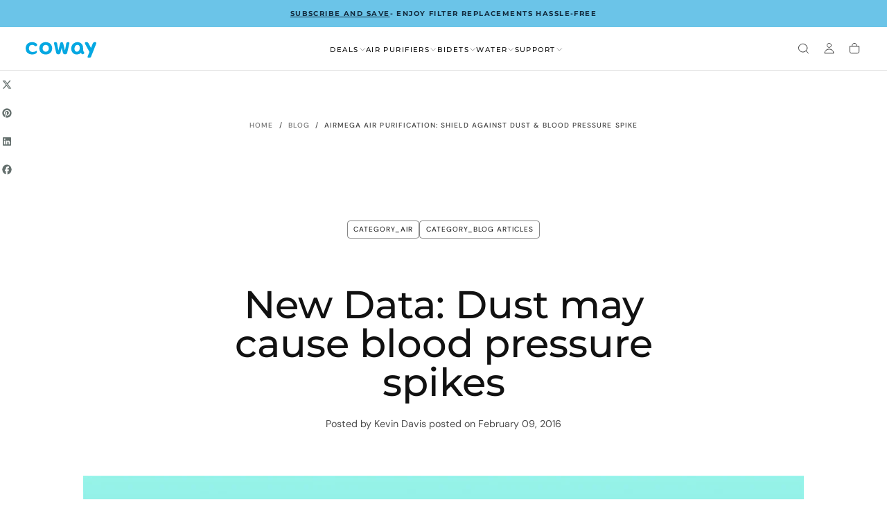

--- FILE ---
content_type: text/css
request_url: https://cowaymega.com/cdn/shop/t/223/assets/section-article.css?v=75454710113025458251756915874
body_size: 632
content:
.article{display:flex;flex-direction:column;background-color:rgb(var(--color-background));margin-block-end:3.6rem}.article__tags{display:flex;flex-wrap:wrap;justify-content:center;margin:0 0 2rem;column-gap:.8rem}.article__tags-item{font-size:var(--font-size-static-xs);letter-spacing:.1rem;line-height:var(--line-height-static-sm);border-radius:.4rem;border:.1rem solid rgba(var(--color-foreground),.5);padding:.6rem .8rem}.article__hero .media{border-radius:0}.article__hero+.article__tags,.article__hero+.article__head{padding-block-start:2rem}.article__head{padding-block-end:3.2rem;text-align:center}.article__meta{margin-block-start:2.4rem;font-size:var(--font-size-static-md);color:rgba(var(--color-heading-text),.75);line-height:var(--line-height-static-sm)}.article__hero{margin-block-end:2rem;max-width:calc(var(--page-width) * .6666);padding:0}.article__media{aspect-ratio:16 / 9}.article__media>img{object-position:top center}.article__content-inner{padding-block-start:1.2rem;padding-block-end:3.6rem;margin-block-end:3.6rem;border-block-end:.1rem solid rgba(var(--color-border),var(--alpha-border))}.article__content h1,.article__content h2,.article__content h3,.article__content h4,.article__content h5,.article__content h6{margin-block-start:0;margin-block-end:1.2rem}.article__content h1{font-size:calc(var(--font-body-scale) * 1.4rem * 2.5)}.article__content h2{font-size:calc(var(--font-body-scale) * 1.4rem * 2.25)}.article__content h3{font-size:calc(var(--font-body-scale) * 1.4rem * 2)}.article__content h4{font-size:calc(var(--font-body-scale) * 1.4rem * 1.75)}.article__content h5{font-size:calc(var(--font-body-scale) * 1.4rem * 1.5)}.article__content h6{font-size:calc(var(--font-body-scale) * 1.4rem * 1.25)}.article__content p,.article__content ul,.article__content ol{margin:0 0 3.2rem}.article__content p:last-child{margin-block-end:0}.article__content table+*{margin-block-start:2rem}.article__content table tr:first-child td{font-weight:var(--font-weight-bold)}.article__content blockquote{margin:0 2.4rem 2rem;font-style:italic}.article__content img{margin:0;max-width:100%;display:block}.article .social-sharing{justify-content:center;padding-block-start:2.4rem;margin-block-start:-1.2rem;color:rgb(var(--color-secondary-text))}.article__back{display:flex;flex-direction:column;align-items:center}.social-sharing+.article__back{margin-block-start:2.4rem}.article__back-link{display:flex;align-items:center}.article__back-link svg{margin-inline-start:-.2rem;margin-inline-end:.4rem;flex-shrink:0;transition:transform var(--duration-default)}@media (hover: hover){.article__tags a:hover{text-decoration-color:currentColor}.article__back-link:hover svg{transform:translate(.2rem)}[dir=rtl] .article__back-link:hover svg{transform:translate(-.2rem)}}@media screen and (max-width: 749px){.article__hero{order:-1;margin-block-end:2.8rem}.article__breadcrumbs{margin-block-end:4.8rem;padding:0 calc(var(--page-gutter) * 1.5)}}@media screen and (min-width: 750px){.article__breadcrumbs{padding:3.6rem var(--page-gutter) 6.4rem}.article__breadcrumbs ul{justify-content:center}.article__title{margin-block-end:2.4rem}.article__head{padding-block-end:6.4rem}.article__hero+.article__tags,.article__hero+.article__head{padding-block-start:3.4rem}.article__content-inner{padding-block-end:4.8rem;margin-block-end:4.8rem}.article__content table+*{margin-block-start:2.9rem}.article__content p,.article__content ul,.article__content ol,.article__content blockquote{margin-block-end:4.8rem}.article__content-inner{padding-block-start:2.8rem}}@media screen and (min-width: 990px){.article__share a>svg{width:1.6rem;height:1.6rem}.article__share+.article__back{margin-block-start:0}.article .article__share--normal{position:relative;width:100%;flex-direction:row;padding-block:var(--spacing-5)}.article .article__share--sticky{position:sticky;inset-block-start:calc(var(--social-share-sticky-top) + 2.4rem);inset-inline-start:calc(var(--social-share-sticky-start) + 3.6rem);z-index:2;width:fit-content;flex-direction:column;width:2rem;height:0;order:-1;margin-block-start:0;padding-block-start:unset;justify-content:flex-start}}.article__comments-wrapper{padding-block:3.6rem;margin-block-start:3.6rem;border-block-start:.1rem solid rgba(var(--color-border),var(--alpha-border))}.article__comments{padding-block-end:4.8rem;border-block-end:.1rem solid rgba(var(--color-border),var(--alpha-border))}.article__comments-title{margin:0 0 2.4rem}.article__comments-title:last-child{margin-block-end:0}.comment-form>h2{margin:0 0 1.6rem;font-size:var(--font-size-static-xl);line-height:var(--line-height-static-md);text-transform:none}.article__comments-wrapper h2:focus-visible,.article__comments-wrapper p:focus-visible{outline:none}.article__comment{padding:2.4rem;background-color:rgb(var(--color-background))}.article__comment+.article__comment{margin-block-start:2.4rem}.article__comment>p{color:rgb(var(--color-heading-text))}.article__comment-foot{font-size:var(--font-size-static-sm)}.article__comment p{margin:0 0 1.2rem}.article__comments-pagination-alt{margin-block-start:3.2rem}.article__comments-message{margin-block-start:1.6rem}.article__comments-message .form__message{display:flex;align-items:center;font-size:var(--font-size-static-sm);color:rgb(var(--color-heading-text));margin:0}.article__comments-message .form__message svg{margin-inline-end:1.6rem;flex-shrink:0}.article__comments-wrapper .pagination-wrapper{margin:2.3rem 0;padding:0}.article__comments-fields{margin:3rem 0 1.6rem}.comment-form{padding-block-start:4.8rem;color:rgb(var(--color-heading-text))}.comment-form .field__input{display:block;color:inherit}.comment-form .field__label{color:inherit;letter-spacing:var(--letter-spacing-small)}.comment-form textarea{padding-block:1.45rem;height:11.4rem;resize:vertical}.comment-form .button{min-width:19.2rem}.article__comments-wrapper--no-comments .comment-form{padding-block-start:0}@media screen and (min-width: 575px){.comment-form .form-row--double{grid-template-columns:repeat(2,1fr)}}@media screen and (min-width: 750px){.article__comments-wrapper{margin-block-start:4.8rem}}
/*# sourceMappingURL=/cdn/shop/t/223/assets/section-article.css.map?v=75454710113025458251756915874 */


--- FILE ---
content_type: text/css
request_url: https://cowaymega.com/cdn/shop/t/223/assets/section-social-media-highlights.css?v=117166750669479609561756915874
body_size: -222
content:
.social-media-highlights__content-card{display:flex;flex-direction:column;align-items:center;justify-content:center;text-align:center;gap:3.6rem;aspect-ratio:1 / 1;padding:4rem}.social-media-highlights__content-card{border-radius:var(--card-corner-radius)}.social-media-highlights__content-card p,.section--social-media-highlights h2 p{margin:0}.section--social-media-highlights h2,.social-media-highlights__subheading{text-align:center}.section--social-media-highlights .section-stacked .section__heading{padding-block:0;margin-block-end:calc(var(--spacing-6) + var(--spacing-1))}.section--social-media-highlights .button{display:flex;align-items:center;gap:.8rem;width:fit-content;margin:0 auto}@media screen and (max-width: 749px){social-media-highlights-slider{display:block;padding:0 0 calc(var(--spacing-6) + var(--spacing-1))}.section--social-media-highlights .section-default .section__heading{padding-block-start:0;padding-block-end:calc(var(--spacing-6) + var(--spacing-1))}}.swiper-smh .swiper-wrapper{transition-timing-function:linear!important}@media screen and (min-width: 750px){.social-media-highlights__subheading{margin-block-start:0;margin-block-end:var(--spacing-5);text-transform:uppercase}.section--social-media-highlights .section-stacked .button{margin-block-start:var(--spacing-8)}.section--social-media-highlights .section-stacked .section__heading{margin-block-end:var(--spacing-8)}}.swiper-smh .swiper-button{padding:1rem;border-radius:var(--button-action-border-radius, .6rem);background-color:rgb(var(--color-background))}.swiper-smh .swiper-button svg{width:2rem;height:2rem}.swiper-smh .swiper-button.swiper-button-disabled{visibility:hidden}
/*# sourceMappingURL=/cdn/shop/t/223/assets/section-social-media-highlights.css.map?v=117166750669479609561756915874 */


--- FILE ---
content_type: text/css
request_url: https://cowaymega.com/cdn/shop/t/223/assets/section-age-verification-popup.css?v=115048520235229830351756915874
body_size: 14
content:
age-verification-popup{position:fixed;inset-block-start:0;inset-inline-start:0;z-index:calc(var(--z-header) + 1);width:100%;height:100%;padding-inline:calc(var(--page-gutter) * 1.5);display:-webkit-box;display:-ms-flexbox;display:flex;align-items:center;justify-content:center;padding-block-start:4rem;text-align:center;visibility:hidden;opacity:0;pointer-events:none;will-change:visibility,background-color,opacity,transform;transition:visibility var(--duration-default),background-color var(--duration-default),opacity var(--duration-default),transform var(--duration-default)}age-verification-popup[data-open-in-design-mode]{visibility:visible;opacity:1}age-verification-popup[open]{background-color:transparent;opacity:1;visibility:visible;pointer-events:all}age-verification-popup[open]:before{content:"";display:block;position:absolute;top:0;right:0;bottom:0;left:0;background-color:#00000080}body.age-verification-popup-is-open:before{content:"";display:block;position:absolute;top:0;right:0;bottom:0;left:0;background-color:#00000080;-webkit-backdrop-filter:blur(1.2rem);backdrop-filter:blur(1.2rem);z-index:1000}body.age-verification-popup-is-open .section-age-verification-popup{z-index:1001}body.age-verification-popup-is-open age-verification-popup[open]:before{display:none}age-verification-popup[open] .age-verification-popup__wrapper{transform:translateY(0)}age-verification-popup p{margin:0 0 1rem}age-verification-popup p:last-child{margin-block-end:0}.age-verification-popup__wrapper{display:flex;flex-direction:column;overflow-y:auto;max-height:100%;position:relative;width:100%;transform:translateY(100%);transition:-webkit-transform var(--duration-default);transition:transform var(--duration-default);transition:transform var(--duration-default),-webkit-transform var(--duration-default);background-color:rgb(var(--color-background));border-radius:var(--button-action-border-radius, .6rem)}.age-verification-popup__media{flex:1 0 auto;height:16rem;border-radius:unset}.age-verification-popup__content{display:flex;flex:1 0 auto;-webkit-box-orient:vertical;-webkit-box-direction:normal;-ms-flex-direction:column;flex-direction:column;padding:calc(var(--section-spacing-unit-size) * 3) calc(var(--section-spacing-unit-size) * 2.5)}.age-verification-popup__content>*{text-align:var(--section-content-alignment);justify-content:var(--section-content-alignment)}.age-verification-popup__wrapper:not(:has(.age-verification-popup__media)){max-width:52rem}.age-verification-popup__wrapper:not(:has(.age-verification-popup__media)) .age-verification-popup__content{flex:1;padding:4.8rem}@media screen and (min-width: 750px){.age-verification-popup__wrapper:not(:has(.age-verification-popup__media)) .age-verification-popup__content{padding:4.8rem 8.8rem}}.age-verification-popup__title{margin-block-end:calc(var(--section-spacing-unit-size) * 1)}.age-verification-popup__entry{color:rgb(var(--color-foreground));margin-block-end:calc(var(--section-spacing-unit-size) * 1.75)}.age-verification-popup__entry a{text-decoration:underline;text-underline-offset:1px}.age-verification-popup__actions{display:flex;flex-direction:column;align-items:center;gap:2.4rem}.age-verification-popup__actions button,.age-verification-popup__actions a{pointer-events:all}.age-verification-popup__actions .button{width:100%;font-size:var(--font-size-static-sm)}.age-verification-popup__actions .button--text{width:fit-content;text-transform:none;letter-spacing:.028rem;font-size:var(--font-size-static-md);padding:0}@media screen and (min-width: 750px){age-verification-popup{padding:4rem;align-items:center;background-color:#00000080;opacity:0}age-verification-popup[open] .age-verification-popup__wrapper{transform:none}.age-verification-popup__wrapper{flex-direction:row;max-width:68rem;transform:none}.age-verification-popup__media{flex:1 0 35%;height:auto}.age-verification-popup__content{flex:1 0 65%}.age-verification-popup__actions{flex-direction:row}.age-verification-popup__actions .button{flex-direction:row;width:50%;gap:2.4rem}.age-verification-popup__actions .button--text{width:fit-content}}
/*# sourceMappingURL=/cdn/shop/t/223/assets/section-age-verification-popup.css.map?v=115048520235229830351756915874 */


--- FILE ---
content_type: text/javascript
request_url: https://cowaymega.com/cdn/shop/t/223/assets/social-media-highlights-slider.js?v=77891254108480183551756915874
body_size: -143
content:
if(!customElements.get("social-media-highlights-slider")){class SocialMediaHighlightsSlider extends HTMLElement{constructor(){super(),this.slideContent=this.querySelector(".section__social-media-highlights--content-card");const swiperOptions=JSON.parse(this.getAttribute("data-swiper-options"))||{},swiperLayout=this.getAttribute("data-swiper-layout")||"default";this.sliderItem=this.querySelector(".swiper"),this.sliderOptions={slidesPerView:1,spaceBetween:swiperOptions.spaceBetweenMobile||2,breakpoints:{750:{slidesPerView:swiperOptions.slidesPerViewDesktop||3,spaceBetween:swiperOptions.spaceBetweenDesktop||2},1100:{slidesPerView:swiperOptions.slidesPerViewDesktop||4,spaceBetween:swiperOptions.spaceBetweenDesktop||2}},on:{afterInit:()=>this.querySelector(".swiper-smh").removeAttribute("style")}},swiperOptions.autoplaySpeed!=0&&swiperLayout==="default"&&(this.sliderOptions={speed:swiperOptions.autoplaySpeed||1e4,autoplay:{delay:0,disableOnInteraction:!1,pauseOnMouseEnter:!0},...this.sliderOptions}),swiperLayout==="default"&&(this.sliderOptions={loop:!0,...this.sliderOptions}),swiperLayout==="stacked"&&(this.sliderOptions={navigation:{prevEl:".swiper-button--prev",nextEl:".swiper-button--next"},...this.sliderOptions}),Shopify.designMode&&window.addEventListener("shopify:section:load",this.init.bind(this))}connectedCallback(){this.init()}init(){this.swiper=new Swiper(this.sliderItem,this.sliderOptions),this.toggleSlideContentCard()}toggleSlideContentCard(){let swiperInitialized=!1;window.innerWidth<750&&this.swiper.removeSlide(2);const updateSlideContent=()=>{swiperInitialized&&(window.innerWidth<750?this.swiper.removeSlide(2):this.swiper.addSlide(2,this.slideContent))};updateSlideContent(),window.addEventListener("resize",debounce(()=>{updateSlideContent()},200)),this.addEventListener("swiper:init",()=>{swiperInitialized=!0})}}customElements.define("social-media-highlights-slider",SocialMediaHighlightsSlider)}
//# sourceMappingURL=/cdn/shop/t/223/assets/social-media-highlights-slider.js.map?v=77891254108480183551756915874


--- FILE ---
content_type: application/javascript; charset=utf-8
request_url: https://config.gorgias.chat/bundle-loader/shopify/coway-mega.myshopify.com
body_size: -230
content:
console.warn("No Gorgias chat widget installed or found for this Shopify store (coway-mega).")

--- FILE ---
content_type: image/svg+xml
request_url: https://cowaymega.com/cdn/shop/files/Logo-Blue.svg?v=1763393919&width=100
body_size: 270
content:
<svg xmlns="http://www.w3.org/2000/svg" fill="none" viewBox="0 0 400 115" height="115" width="400">
<g clip-path="url(#clip0_40_837)">
<path fill="#05A8E2" d="M325.078 65.4115V56.2375C325.078 33.4825 308.664 23.1718 293.45 23.1718C272.465 23.1718 257.893 39.8118 257.893 59.8292C257.893 81.1708 271.587 94.3352 288.683 94.3352C301.178 94.3352 308.301 89.3658 312.902 84.8755C314.211 87.1311 315.309 88.7052 316.383 90.0591C318.154 92.1719 320.112 93.1776 322.4 93.1776C323.662 93.1776 324.986 92.8741 326.402 92.2641C329.164 91.0679 330.94 89.3092 331.515 87.1311C332.113 84.8755 331.372 82.7151 330.479 81.4415C327.328 76.7251 325.078 70.1221 325.078 65.4086M306.453 58.0676C305.805 69.5031 299.449 79.3824 288.525 78.3617C280.032 77.597 275.027 68.5122 276.587 57.3117C278.167 46.1321 285.136 38.2852 294.122 39.0173C302.912 39.4725 307.043 46.8522 306.453 58.0676Z"></path>
<path fill="#05A8E2" d="M352.565 101.227C349.181 109.889 350.428 112.305 353.82 113.644C359.674 115.977 367.875 113.49 370.755 106.05L398.015 35.991C401.372 27.3437 400.155 24.9363 396.759 23.5943C390.903 21.2554 382.708 23.7609 379.81 31.1823L369.952 56.5678L355.647 29.7183C351.94 22.7343 343.533 21.2197 337.972 24.1865C334.755 25.9005 333.782 28.4 338.1 36.5117L361.007 79.546L352.568 101.23L352.565 101.227Z"></path>
<path fill="#05A8E2" d="M240.319 23.1896C234.213 23.1896 230.868 25.9213 229.904 30.9234L222.849 70.5446C222.813 70.7826 222.486 70.7945 222.417 70.5654L213.273 32.7058C211.559 26.1385 209.61 23.1896 204.016 23.1896C198.421 23.1896 196.446 26.1385 194.734 32.7058L185.578 70.5654C185.534 70.7945 185.183 70.7826 185.15 70.5446L178.086 30.9234C177.112 25.9213 173.78 23.1896 167.662 23.1896C163.335 23.1896 159.401 25.5136 160.255 29.2481L172.926 85.2087C174.125 90.4727 178.856 93.7251 184.721 93.7251C190.586 93.7251 195.663 90.2763 196.984 85.2087L204.019 55.5858L211.023 85.2087C212.342 90.2763 217.189 93.7251 223.304 93.7251C229.419 93.7251 233.88 90.4727 235.079 85.2087L247.758 29.2481C248.594 25.5136 244.657 23.1896 240.328 23.1896"></path>
<path fill="#05A8E2" d="M113.71 23.1777C89.9399 23.1777 77.5105 39.1036 77.5105 58.7431C77.5105 78.3826 89.9399 94.3292 113.71 94.3292C137.479 94.3292 149.921 78.3826 149.921 58.7431C149.921 39.1036 137.497 23.1777 113.71 23.1777ZM113.71 78.4927C103.569 78.4927 96.1085 71.1427 96.1085 58.7461C96.1085 46.3494 103.569 39.0054 113.71 39.0054C123.851 39.0054 131.323 46.3672 131.323 58.7461C131.323 71.1249 123.86 78.4927 113.71 78.4927Z"></path>
<path fill="#05A8E2" d="M60.5819 72.7704C53.8807 79.07 43.0403 80.4745 36.592 79.6115C27.409 78.3974 18.5831 72.6484 18.5831 58.7401C18.5831 46.3702 26.0551 38.9994 36.1873 38.9994C42.9569 38.9994 47.2687 41.1925 52.1458 45.0222C58.1865 49.7744 66.1434 43.576 65.224 37.7139C64.1973 31.2418 52.4345 23.1777 36.1902 23.1777C12.4205 23.1777 0 39.1036 0 58.7401C0 77.2667 10.9624 94.3352 37.9132 94.3352C52.1488 94.3352 62.3733 88.4552 63.8403 80.4745C64.5009 77.0019 62.3435 73.8 60.5819 72.7704Z"></path>
</g>
<defs>
<clipPath id="clip0_40_837">
<rect transform="translate(0 0.743286)" fill="white" height="114" width="400"></rect>
</clipPath>
</defs>
</svg>


--- FILE ---
content_type: text/javascript
request_url: https://cowaymega.com/cdn/shop/t/223/assets/cart.js?v=148508442101592194991763566683
body_size: 1301
content:
const getSectionData=(id,section,selector)=>({id,section,selector}),cartDrawer=document.querySelector("cart-drawer");let sectionsToRender=[];if(cartDrawer){const mainCartId=document.getElementById("main-cart-items")?.dataset.id;mainCartId?sectionsToRender=[getSectionData(`#shopify-section-${mainCartId}`,mainCartId,`#shopify-section-${mainCartId} cart-items`),getSectionData("#cart-counter","cart-counter","#shopify-section-cart-counter"),getSectionData("#CartDrawer-Body","cart-drawer","#shopify-section-cart-drawer #CartDrawer-Body")]:sectionsToRender=[getSectionData("#CartDrawer-Body","cart-drawer","#shopify-section-cart-drawer #CartDrawer-Body")]}else{const mainCartId=document.getElementById("main-cart-items")?.dataset.id;mainCartId?sectionsToRender=[getSectionData(`#shopify-section-${mainCartId}`,mainCartId,`#shopify-section-${mainCartId} cart-items`),getSectionData("#cart-counter","cart-counter","#shopify-section-cart-counter")]:sectionsToRender=[]}class CartRemoveButton extends HTMLElement{constructor(){super(),this.addEventListener("click",event=>{event.preventDefault();const cartItems=this.closest("cart-drawer-items")||this.closest("cart-items");try{const line=this.dataset.index,lineItem=document.getElementById(`CartItem-${line}`)||this.closest('[id^="CartItem-"]');let prevQuantity=0,changedItemJson=null,changedVariantId=null;if(lineItem){const quantityInput=lineItem.querySelector('input[name="updates[]"]');prevQuantity=parseInt(lineItem.dataset.prevQuantity||quantityInput?.value||"0",10)||0;const jsonEl=lineItem.querySelector("[data-ga-item-json]");changedItemJson=jsonEl?.textContent||null,changedVariantId=jsonEl?.getAttribute("data-ga-variant-id")||null}const removePayload={data:{source:"cart-remove-button",action:"remove_from_cart",itemCount:prevQuantity,quantity:0,prevQuantity,changedLine:line,changedItemJson,changedVariantId,didError:!1,sections:{}}};if(document.dispatchEvent(new CustomEvent("cart-update",{detail:removePayload,bubbles:!0,composed:!0})),window.dispatchEvent(new CustomEvent("cart-update",{detail:removePayload,bubbles:!0,composed:!0})),typeof publish<"u")try{publish("cart-update",{source:"cart-remove-button",action:"remove_from_cart",productVariantId:changedVariantId,quantity:0,productId:null,cartData:null})}catch{}}catch{const fallbackPayload={data:{source:"cart-remove-button",action:"remove_from_cart",itemCount:1,quantity:0,prevQuantity:1,changedLine:this.dataset.index||null,changedItemJson:null,changedVariantId:null,didError:!1,sections:{}}};if(document.dispatchEvent(new CustomEvent("cart-update",{detail:fallbackPayload,bubbles:!0,composed:!0})),window.dispatchEvent(new CustomEvent("cart-update",{detail:fallbackPayload,bubbles:!0,composed:!0})),typeof publish<"u")try{publish("cart-update",{source:"cart-remove-button",action:"remove_from_cart",productVariantId:null,quantity:0,productId:null,cartData:null})}catch{}}cartItems.updateQuantity(this.dataset.index,0),updateFreeShipping()})}}customElements.define("cart-remove-button",CartRemoveButton);class CartItems extends HTMLElement{constructor(){super(),this.freeShipping=document.querySelectorAll("shipping-bar"),this.currentItemCount=Array.from(this.querySelectorAll('[name="updates[]"]')).reduce((total,quantityInput)=>total+parseInt(quantityInput.value),0),this.debouncedOnChange=debounce(event=>{this.onChange(event)},300),this.addEventListener("change",this.debouncedOnChange.bind(this)),updateFreeShipping()}calculateTotalItemCount(items){return items.reduce((total,item)=>total+item.quantity,0)}onChange(event){event.target.name==="updates[]"&&this.updateQuantity(event.target.dataset.index,event.target.value,document.activeElement.getAttribute("name"))}getSectionsToRender(){return sectionsToRender}updateQuantity(line,quantity,name){this.classList.add("is-loading");const lineItem=document.getElementById(`CartItem-${line}`),gaJsonEl=lineItem?.querySelector("[data-ga-item-json]"),lineItemJson=gaJsonEl?.textContent,lineItemVariantId=gaJsonEl?.getAttribute("data-ga-variant-id"),quantityInput=lineItem?.querySelector('[name="updates[]"]'),prevQuantity=parseInt(lineItem?.dataset?.prevQuantity||quantityInput?.value||"0",10),body=JSON.stringify({line,quantity,sections:this.getSectionsToRender().map(section=>section.section),sections_url:window.location.pathname});fetch(`${routes.cart_change_url}`,{...fetchConfig(),body}).then(response=>response.text()).then(state=>{const parsedState=JSON.parse(state);this.getSectionsToRender()?.forEach(section=>{const elementToReplace=document.querySelector(section.selector)||document.querySelector(section.id);elementToReplace?parsedState.errors||(elementToReplace.innerHTML=this.getSectionInnerHTML(parsedState.sections[section.section],section.selector)):console.error(`Element with selector ${section.selector} not found`)}),parsedState.errors||(this.totalItemCount=this.calculateTotalItemCount(parsedState.items)),this.updateLiveRegions(line,parsedState.item_count,parsedState.errors),lineItem&&lineItem.querySelector(`[name="${name}"]`)&&lineItem.querySelector(`[name="${name}"]`).focus(),document.dispatchEvent(new CustomEvent("cart-update",{detail:{data:{source:"cart-items-component",itemCount:parsedState.item_count,quantity,prevQuantity,changedLine:line,changedItemJson:lineItemJson,changedVariantId:lineItemVariantId,didError:!!parsedState.errors,sections:parsedState.sections}}})),updateCartCounters(),updateFreeShipping()}).finally(()=>this.classList.remove("is-loading"))}getSectionInnerHTML(html,selector){return new DOMParser().parseFromString(html,"text/html").querySelector(selector).innerHTML}updateLiveRegions(line,itemCount,parsedError){parsedError&&document.querySelectorAll(`[data-line-item-error][data-line="${line}"]`).forEach(error=>{error.innerHTML=parsedError}),this.currentItemCount=itemCount}}customElements.define("cart-items",CartItems);class CartDrawer extends HTMLElement{constructor(){super(),this.addEventListener("keyup",event=>event.code.toUpperCase()==="ESCAPE"&&this.close()),this.setCartLink(),this.parentElement.addEventListener("shopify:section:select",()=>this.open()),this.parentElement.addEventListener("shopify:section:deselect",()=>this.close())}setCartLink(){const cartLink=document.querySelector("[data-cart-link]");cartLink?(cartLink.setAttribute("role","button"),cartLink.setAttribute("aria-haspopup","dialog"),cartLink.addEventListener("click",event=>{event.preventDefault(),this.open(cartLink)}),cartLink.addEventListener("keydown",event=>{event.code.toUpperCase()==="SPACE"&&(event.preventDefault(),this.open(cartLink))})):console.error("Cart link not found")}open(opener){opener&&this.setActiveElement(opener),this.classList.add("is-visible"),document.querySelector("body").style.overflow="hidden",this.addEventListener("transitionend",()=>{this.focusOnCartDrawer()},{once:!0}),document.dispatchEvent(new CustomEvent("dialog:open",{bubbles:!0})),setTimeout(()=>{document.addEventListener("click",this.handleOutsideClick)},100);const productReccomendations=document.querySelector(".product-recommendations");productReccomendations&&(productReccomendations.classList.contains("hidden")?document.querySelector(".cart-drawer-items").classList.add("cart-drawer-items__full"):document.querySelector(".cart-drawer-items").classList.remove("cart-drawer-items__full"))}close(){if(this.classList.remove("is-visible"),document.querySelector("body").style.overflow="auto",removeTrapFocus(this.activeElement),document.removeEventListener("click",this.handleOutsideClick),document.dispatchEvent(new CustomEvent("dialog:close",{bubbles:!0})),!header.classList.contains("menu-open")&&window.location.pathname==="/cart"){const cartDrawerForm=document.getElementById("CartDrawer-FormSummary");cartDrawerForm&&cartDrawerForm.submit()}}handleOutsideClick=event=>{const cartDrawerInner=this.querySelector(".cart-drawer__inner");cartDrawerInner&&!cartDrawerInner.contains(event.target)&&this.close()};setActiveElement(element){this.activeElement=element}focusOnCartDrawer(){const containerToTrapFocusOn=this.firstElementChild,focusElement=this.querySelector("[data-drawer-close]");trapFocus(containerToTrapFocusOn,focusElement)}renderContents(response,open=!0){this.getSectionsToRender()?.forEach(section=>{const sectionElement=document.querySelector(section.id);sectionElement&&(sectionElement.innerHTML=this.getSectionInnerHTML(response.sections[section.section],section.selector),updateCartCounters())}),open&&this.open()}getSectionsToRender(){return sectionsToRender}getSectionInnerHTML(html,selector){return new DOMParser().parseFromString(html,"text/html").querySelector(selector).innerHTML}}customElements.define("cart-drawer",CartDrawer);class CartDrawerItems extends CartItems{getSectionsToRender(){return sectionsToRender}}customElements.define("cart-drawer-items",CartDrawerItems);
//# sourceMappingURL=/cdn/shop/t/223/assets/cart.js.map?v=148508442101592194991763566683


--- FILE ---
content_type: image/svg+xml
request_url: https://cowaymega.com/cdn/shop/files/Logo-White.svg?v=1763393919&width=100
body_size: 417
content:
<svg xmlns="http://www.w3.org/2000/svg" fill="none" viewBox="0 0 400 114" height="114" width="400">
<g clip-path="url(#clip0_116_138)">
<path fill="white" d="M325.078 64.6683V55.4942C325.078 32.7392 308.664 22.4285 293.45 22.4285C272.465 22.4285 257.893 39.0685 257.893 59.0859C257.893 80.4275 271.587 93.5919 288.683 93.5919C301.178 93.5919 308.301 88.6225 312.902 84.1322C314.211 86.3878 315.309 87.9619 316.383 89.3158C318.154 91.4286 320.112 92.4343 322.4 92.4343C323.662 92.4343 324.986 92.1308 326.402 91.5208C329.164 90.3246 330.94 88.566 331.515 86.3878C332.113 84.1322 331.372 81.9718 330.479 80.6983C327.328 75.9818 325.078 69.3788 325.078 64.6653M306.453 57.3243C305.805 68.7598 299.449 78.6391 288.525 77.6184C280.032 76.8537 275.027 67.7689 276.587 56.5685C278.167 45.3888 285.136 37.542 294.122 38.274C302.912 38.7292 307.043 46.1089 306.453 57.3243Z"></path>
<path fill="white" d="M352.565 100.484C349.181 109.146 350.428 111.562 353.82 112.901C359.674 115.234 367.875 112.746 370.755 105.307L398.015 35.2477C401.372 26.6004 400.155 24.1931 396.759 22.851C390.903 20.5121 382.708 23.0177 379.81 30.439L369.952 55.8246L355.647 28.975C351.94 21.9911 343.533 20.4764 337.972 23.4432C334.755 25.1572 333.782 27.6567 338.1 35.7685L361.007 78.8028L352.568 100.487L352.565 100.484Z"></path>
<path fill="white" d="M240.319 22.4463C234.213 22.4463 230.868 25.178 229.904 30.1801L222.849 69.8013C222.813 70.0393 222.486 70.0512 222.417 69.8221L213.273 31.9625C211.559 25.3952 209.61 22.4463 204.016 22.4463C198.421 22.4463 196.446 25.3952 194.734 31.9625L185.578 69.8221C185.534 70.0512 185.183 70.0393 185.15 69.8013L178.086 30.1801C177.112 25.178 173.78 22.4463 167.662 22.4463C163.335 22.4463 159.401 24.7703 160.255 28.5048L172.926 84.4654C174.125 89.7294 178.856 92.9818 184.721 92.9818C190.586 92.9818 195.663 89.533 196.984 84.4654L204.019 54.8425L211.023 84.4654C212.342 89.533 217.189 92.9818 223.304 92.9818C229.419 92.9818 233.88 89.7294 235.079 84.4654L247.758 28.5048C248.594 24.7703 244.657 22.4463 240.328 22.4463"></path>
<path fill="white" d="M113.71 22.4344C89.9399 22.4344 77.5105 38.3603 77.5105 57.9998C77.5105 77.6393 89.9399 93.586 113.71 93.586C137.479 93.586 149.921 77.6393 149.921 57.9998C149.921 38.3603 137.497 22.4344 113.71 22.4344ZM113.71 77.7494C103.569 77.7494 96.1085 70.3995 96.1085 58.0028C96.1085 45.6061 103.569 38.2621 113.71 38.2621C123.851 38.2621 131.323 45.6239 131.323 58.0028C131.323 70.3816 123.86 77.7494 113.71 77.7494Z"></path>
<path fill="white" d="M60.5819 72.0271C53.8807 78.3267 43.0403 79.7312 36.592 78.8682C27.409 77.6542 18.5831 71.9051 18.5831 57.9968C18.5831 45.6269 26.0551 38.2561 36.1873 38.2561C42.9569 38.2561 47.2687 40.4492 52.1458 44.2789C58.1865 49.0311 66.1434 42.8327 65.224 36.9707C64.1974 30.4985 52.4345 22.4344 36.1902 22.4344C12.4205 22.4344 0 38.3603 0 57.9968C0 76.5234 10.9624 93.5919 37.9132 93.5919C52.1488 93.5919 62.3733 87.712 63.8403 79.7312C64.5009 76.2586 62.3435 73.0567 60.5819 72.0271Z"></path>
</g>
<defs>
<clipPath id="clip0_116_138">
<rect fill="white" height="114" width="400"></rect>
</clipPath>
</defs>
</svg>


--- FILE ---
content_type: text/javascript
request_url: https://cowaymega.com/cdn/shop/t/223/assets/age-verification-popup.js?v=12220982319066579111756915873
body_size: -244
content:
class AgeVerificationPopup extends ModalDialog{constructor(){super(),Shopify.designMode&&window.addEventListener("shopify:section:load",this.init.bind(this)),this.init()}init(){this.ageVerified=getCookie("age-verified"),this.noButton=this.querySelector(".button-no"),this.yesButton=this.querySelector(".button-yes"),this.newsletterPopup=document.getElementById("NewsletterModal-newsletter-popup"),this.attachButtonListeners(),setTimeout(()=>{this.hasAttribute("open")&&this.classList.contains("age-verification-popup--blurred")&&document.body.classList.add("age-verification-popup-is-open")},5e3)}connectedCallback(){if(Shopify.designMode){this.dataset.openInDesignMode==="true"&&this.show();return}this.showPopupIfNecessary()}showPopupIfNecessary(){(!this.ageVerified||this.ageVerified==="false")&&(this.newsletterPopup&&this.newsletterPopup.classList.add("newsletter-popup-is-hidden"),this.show())}attachButtonListeners(){this.noButton&&this.noButton.addEventListener("click",()=>{setCookie("age-verified","false"),this.handleNoButtonClick()}),this.yesButton&&this.yesButton.addEventListener("click",()=>{this.setAgeVerifiedTrue(),this.hide()})}setAgeVerifiedTrue(){setCookie("age-verified","true")}handleNoButtonClick(){window.history.length>1?window.history.back():window.location.href=this.noButton.href}show(){super.show(),this.classList.contains("age-verification-popup--blurred")&&document.body.classList.add("age-verification-popup-is-open")}hide(){super.hide(),document.body.classList.remove("age-verification-popup-is-open"),this.getAttribute("data-open-in-design-mode")&&this.removeAttribute("data-open-in-design-mode"),this.newsletterPopup&&this.newsletterPopup.classList.remove("newsletter-popup-is-hidden")}}customElements.define("age-verification-popup",AgeVerificationPopup);
//# sourceMappingURL=/cdn/shop/t/223/assets/age-verification-popup.js.map?v=12220982319066579111756915873
